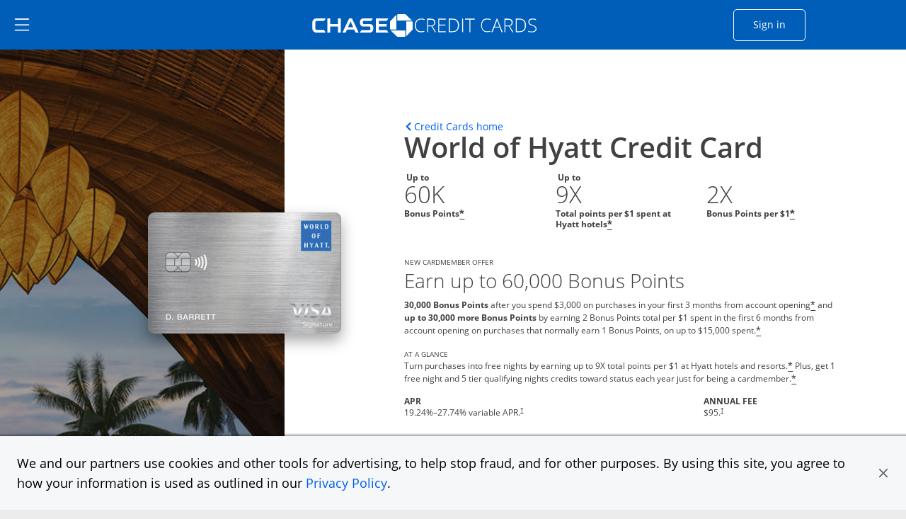

--- FILE ---
content_type: image/svg+xml
request_url: https://creditcards.chase.com/content/dam/jpmc-marketplace/site-assets/logos/chasebank-logo-text-bluebg_2025.svg
body_size: 1036
content:
<?xml version="1.0" encoding="iso-8859-1"?>
<!-- Generator: Adobe Illustrator 19.0.1, SVG Export Plug-In . SVG Version: 6.00 Build 0)  -->
<svg version="1.1" id="Layer_1" xmlns="http://www.w3.org/2000/svg" xmlns:xlink="http://www.w3.org/1999/xlink" x="0px" y="0px"
	 viewBox="0 0 47.65 8.867" style="enable-background:new 0 0 47.65 8.867; background-color:#005EB8;" xml:space="preserve">
<g>
	<polygon style="fill:#FFFFFF;" points="16.101,0.006 16.101,3.521 11.204,3.521 11.204,0.006 9.421,0.005 9.421,8.867 
		11.204,8.867 11.204,5.06 16.101,5.06 16.101,8.867 17.887,8.867 17.887,0.006 	"/>
	<polygon style="fill:#FFFFFF;" points="39.826,0.006 39.826,8.864 47.65,8.864 46.659,7.306 41.615,7.306 41.615,5.06 46.499,5.06 
		46.499,3.558 41.615,3.558 41.615,1.529 46.651,1.529 47.622,0.006 	"/>
	<path style="fill:#FFFFFF;" d="M2.792,0.004C0.937,0.004,0,1.132,0,2.773v3.308C0,7.98,1.207,8.867,2.783,8.867l5.595-0.001
		l-1.037-1.62H3.128c-0.895,0-1.284-0.323-1.284-1.325V2.92c0-0.968,0.328-1.346,1.308-1.346h4.232l0.996-1.57H2.792z"/>
	<path style="fill:#FFFFFF;" d="M32,0.002c-1.072,0-2.169,0.644-2.169,2.301v0.425c0,1.726,1.057,2.385,2.113,2.39h3.711
		c0.386,0,0.699,0.064,0.699,0.715l0,0.753c-0.01,0.584-0.302,0.719-0.711,0.719H30.76l-1,1.559h5.996
		c1.446,0,2.428-0.719,2.428-2.381v-0.61c0-1.607-0.912-2.366-2.326-2.366h-3.543c-0.393,0-0.666-0.107-0.666-0.689
		c0-0.001,0-0.613,0-0.613c0-0.496,0.188-0.676,0.646-0.676l4.648-0.002L37.914,0L32,0.002z"/>
	<path style="fill:#FFFFFF;" d="M23.949,1.846l1.615,3.683h-3.22L23.949,1.846z M23.069,0.007l-4.202,8.859h1.986l0.818-1.83h4.566
		l0.815,1.83h1.994l-4.211-8.859H23.069z"/>
</g>
</svg>
